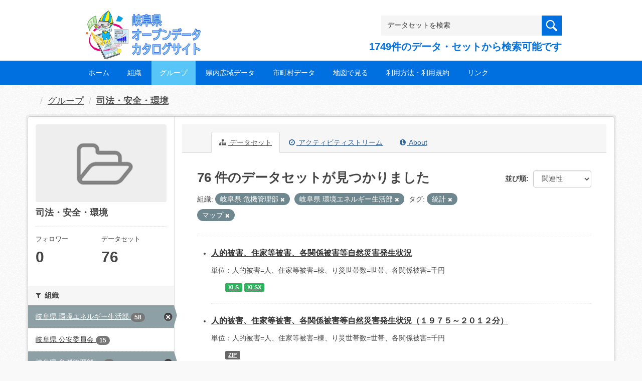

--- FILE ---
content_type: text/html; charset=utf-8
request_url: https://gifu-opendata.pref.gifu.lg.jp/group/80bb70f4-95af-41ae-b9f2-6602e28846cf?organization=30040&tags=%E7%B5%B1%E8%A8%88&organization=30050&tags=%E3%83%9E%E3%83%83%E3%83%97
body_size: 56912
content:
<!DOCTYPE html>
<!--[if IE 9]> <html lang="ja" class="ie9"> <![endif]-->
<!--[if gt IE 8]><!--> <html lang="ja"> <!--<![endif]-->
  <head>
    <link rel="stylesheet" type="text/css" href="/fanstatic/vendor/:version:2020-08-26T22:43:51.62/select2/select2.css" />
<link rel="stylesheet" type="text/css" href="/fanstatic/css/:version:2020-08-29T14:55:32.98/main.min.css" />
<link rel="stylesheet" type="text/css" href="/fanstatic/vendor/:version:2020-08-26T22:43:51.62/font-awesome/css/font-awesome.min.css" />
<link rel="stylesheet" type="text/css" href="/fanstatic/ckanext-harvest/:version:2020-08-30T21:18:00.81/styles/harvest.css" />

    <meta charset="utf-8" />
      <meta name="generator" content="ckan 2.8.5" />
      <meta name="viewport" content="width=device-width, initial-scale=1.0">
    <title>司法・安全・環境 - グループ - 岐阜県オープンデータカタログサイト</title>

    
    
  
    <link rel="shortcut icon" href="/base/images/ckan.ico" />
    
    
        <script type="text/javascript">
  (function(i,s,o,g,r,a,m){i['GoogleAnalyticsObject']=r;i[r]=i[r]||function(){
  (i[r].q=i[r].q||[]).push(arguments)},i[r].l=1*new Date();a=s.createElement(o),
  m=s.getElementsByTagName(o)[0];a.async=1;a.src=g;m.parentNode.insertBefore(a,m)
  })(window,document,'script','//www.google-analytics.com/analytics.js','ga');

  ga('create', 'UA-133857053-2', 'auto', {});
     
  ga('set', 'anonymizeIp', true);
  ga('send', 'pageview');
</script>
    

  <link rel="alternate" type="application/atom+xml" title="岐阜県オープンデータカタログサイト - グループ: 司法・安全・環境 のデータセット" href="feed.group?id=gr1400" />
<link rel="alternate" type="application/atom+xml" title="岐阜県オープンデータカタログサイト - 最新のリビジョン履歴" href="/revision/list?days=1&amp;format=atom" />

  
    
      
    

    
    


  <link rel="stylesheet" href="/responsive.css" type="text/css" media="screen, print" />
  <link rel="stylesheet" type="text/css" href="/bodik_odcs.css" />
  <link rel="stylesheet" type="text/css" href="/ssi/css/opendata.css" />
  <link rel="stylesheet" type="text/css" href="/ssi/css/opendata-top.css" />
  <script type='text/javascript' src='https://ajax.googleapis.com/ajax/libs/jquery/1.7.1/jquery.min.js?ver=1.7.1'></script>
  <script type="text/javascript" src="/jquery/scrolltopcontrol.js"></script>


    
  
      
      
    


    
  </head>

  
  <body data-site-root="https://gifu-opendata.pref.gifu.lg.jp/" data-locale-root="https://gifu-opendata.pref.gifu.lg.jp/" >

    
    <div class="hide"><a href="#content">スキップして内容へ</a></div>
  

  
    




<!-- ヘッダー -->
<header id="header" style="background-position: bottom center; background-size: cover; background-image: url(/)">

<!-- ヘッダー中身 -->    
<div class="header-inner">

<!-- ロゴ -->
<h1 class="logo">

  <a href="https://gifu-opendata.pref.gifu.lg.jp" title="岐阜県オープンデータカタログサイト"><img src="https://gifu-opendata.pref.gifu.lg.jp/img/opendata/logo.png" alt="岐阜県オープンデータカタログサイト"/></a>

</h1>
<!-- / ロゴ -->

<!-- トップナビゲーション -->
<div class="topinfo">
<nav id="infonav" class="info-navigation" role="navigation">
</nav>
<!-- サーチ -->
<!-- CKANデータセットの数を取得 -->
<div class="search">
<form action="/dataset" method="get">
<div style="white-space:nowrap"><input id="field-sitewide-search" name="q" type="text" onfocus="if(this.value=='データセットを検索') this.value='';" onblur="if(this.value=='') this.value='データセットを検索';" value="データセットを検索" /><button type="submit"></button></div>
<div class="search_txt">
1749件のデータ・セットから検索可能です
</div>
</form>
</div>
<!-- / サーチ --> 
</div>
<!-- //トップナビゲーション -->

</div>    
<!-- / ヘッダー中身 -->    

</header>
<!-- / ヘッダー -->  
<div class="clear"></div>

<!-- トップナビゲーション -->
<div class="nav_wrap">
<nav id="nav" class="main-navigation" role="navigation">
<div class="menu-topnav-container">
<ul id="menu-topnav" class="nav-menu">


<li><a href="https://gifu-opendata.pref.gifu.lg.jp/">ホーム</a></li>



<li><a href="/organization">組織</a></li>



<li class="current-menu-item current-page-item"><a href="https://gifu-opendata.pref.gifu.lg.jp/group/">グループ</a></li>


<li><a href="https://www.pref.gifu.lg.jp/page/75244.html" target="_blank">県内広域データ</a></li>
<li><a href="https://www.pref.gifu.lg.jp/page/75245.html" target="_blank">市町村データ</a></li>
<li><a href="https://www.pref.gifu.lg.jp/page/75246.html" target="_blank">地図で見る</a></li>
<li><a href="https://www.pref.gifu.lg.jp/page/75247.html" target="_blank">利用方法・利用規約</a></li>
<li><a href="https://www.pref.gifu.lg.jp/page/75248.html" target="_blank">リンク</a></li>

</ul></div></nav>

</div>
<!-- / トップナビゲーション -->
<div class="clear"></div>


  
    <div role="main">
      <div id="content" class="container">
        
          
            <div class="flash-messages">
              
                
              
            </div>
          

          
            <div class="toolbar">
              
                
                  <ol class="breadcrumb">
                    
<li class="home"></li>
                    
  <li><a href="/group">グループ</a></li>
  <li class="active"><a class=" active" href="/group/gr1400">司法・安全・環境</a></li>

                  </ol>
                
              
            </div>
          

          <div class="row wrapper">
            
            
            

            
              <aside class="secondary col-sm-3">
                
                
  
  
<div class="module context-info">
  <section class="module-content">
    
    
    <div class="image">
      <a href="">
        <img src="/base/images/placeholder-group.png" width="190" height="118" alt="gr1400" />
      </a>
    </div>
    
    
    <h1 class="heading">
      司法・安全・環境
      
    </h1>
    
    
    
    
    
      
      <div class="nums">
        <dl>
          <dt>フォロワー</dt>
          <dd data-module="followers-counter" data-module-id="80bb70f4-95af-41ae-b9f2-6602e28846cf" data-module-num_followers="0"><span>0</span></dd>
        </dl>
        <dl>
          <dt>データセット</dt>
          <dd><span>76</span></dd>
        </dl>
      </div>
      
      
      <div class="follow_button">
        
      </div>
      
    
    
  </section>
</div>


  <div class="filters">
    <div>
      
        

  
  
    
      
      
        <section class="module module-narrow module-shallow">
          
            <h2 class="module-heading">
              <i class="fa fa-filter"></i>
              
              組織
            </h2>
          
          
            
            
              <nav>
                <ul class="list-unstyled nav nav-simple nav-facet">
                  
                    
                    
                    
                    
                      <li class="nav-item active">
                        <a href="/group/80bb70f4-95af-41ae-b9f2-6602e28846cf?organization=30040&amp;tags=%E7%B5%B1%E8%A8%88&amp;tags=%E3%83%9E%E3%83%83%E3%83%97" title="">
                          <span class="item-label">岐阜県 環境エネルギー生活部</span>
                          <span class="hidden separator"> - </span>
                          <span class="item-count badge">58</span>
                        </a>
                      </li>
                  
                    
                    
                    
                    
                      <li class="nav-item">
                        <a href="/group/80bb70f4-95af-41ae-b9f2-6602e28846cf?organization=30040&amp;organization=30300&amp;organization=30050&amp;tags=%E3%83%9E%E3%83%83%E3%83%97&amp;tags=%E7%B5%B1%E8%A8%88" title="">
                          <span class="item-label">岐阜県 公安委員会</span>
                          <span class="hidden separator"> - </span>
                          <span class="item-count badge">15</span>
                        </a>
                      </li>
                  
                    
                    
                    
                    
                      <li class="nav-item active">
                        <a href="/group/80bb70f4-95af-41ae-b9f2-6602e28846cf?tags=%E7%B5%B1%E8%A8%88&amp;organization=30050&amp;tags=%E3%83%9E%E3%83%83%E3%83%97" title="岐阜県 危機管理部                    ">
                          <span class="item-label">岐阜県 危機管理部          ...</span>
                          <span class="hidden separator"> - </span>
                          <span class="item-count badge">2</span>
                        </a>
                      </li>
                  
                    
                    
                    
                    
                      <li class="nav-item">
                        <a href="/group/80bb70f4-95af-41ae-b9f2-6602e28846cf?organization=30040&amp;organization=30100&amp;organization=30050&amp;tags=%E3%83%9E%E3%83%83%E3%83%97&amp;tags=%E7%B5%B1%E8%A8%88" title="">
                          <span class="item-label">岐阜県 県土整備部</span>
                          <span class="hidden separator"> - </span>
                          <span class="item-count badge">1</span>
                        </a>
                      </li>
                  
                </ul>
              </nav>

              <p class="module-footer">
                
                  
                
              </p>
            
            
          
        </section>
      
    
  

      
        

  
  
    
      
      
        <section class="module module-narrow module-shallow">
          
            <h2 class="module-heading">
              <i class="fa fa-filter"></i>
              
              グループ
            </h2>
          
          
            
            
              <nav>
                <ul class="list-unstyled nav nav-simple nav-facet">
                  
                    
                    
                    
                    
                      <li class="nav-item">
                        <a href="/group/80bb70f4-95af-41ae-b9f2-6602e28846cf?organization=30040&amp;groups=gr1400&amp;organization=30050&amp;tags=%E3%83%9E%E3%83%83%E3%83%97&amp;tags=%E7%B5%B1%E8%A8%88" title="">
                          <span class="item-label">司法・安全・環境</span>
                          <span class="hidden separator"> - </span>
                          <span class="item-count badge">76</span>
                        </a>
                      </li>
                  
                </ul>
              </nav>

              <p class="module-footer">
                
                  
                
              </p>
            
            
          
        </section>
      
    
  

      
        

  
  
    
      
      
        <section class="module module-narrow module-shallow">
          
            <h2 class="module-heading">
              <i class="fa fa-filter"></i>
              
              タグ
            </h2>
          
          
            
            
              <nav>
                <ul class="list-unstyled nav nav-simple nav-facet">
                  
                    
                    
                    
                    
                      <li class="nav-item active">
                        <a href="/group/80bb70f4-95af-41ae-b9f2-6602e28846cf?organization=30040&amp;organization=30050&amp;tags=%E3%83%9E%E3%83%83%E3%83%97" title="">
                          <span class="item-label">統計</span>
                          <span class="hidden separator"> - </span>
                          <span class="item-count badge">45</span>
                        </a>
                      </li>
                  
                    
                    
                    
                    
                      <li class="nav-item active">
                        <a href="/group/80bb70f4-95af-41ae-b9f2-6602e28846cf?organization=30040&amp;tags=%E7%B5%B1%E8%A8%88&amp;organization=30050" title="">
                          <span class="item-label">マップ</span>
                          <span class="hidden separator"> - </span>
                          <span class="item-count badge">15</span>
                        </a>
                      </li>
                  
                </ul>
              </nav>

              <p class="module-footer">
                
                  
                
              </p>
            
            
          
        </section>
      
    
  

      
        

  
  
    
      
      
        <section class="module module-narrow module-shallow">
          
            <h2 class="module-heading">
              <i class="fa fa-filter"></i>
              
              フォーマット
            </h2>
          
          
            
            
              <nav>
                <ul class="list-unstyled nav nav-simple nav-facet">
                  
                    
                    
                    
                    
                      <li class="nav-item">
                        <a href="/group/80bb70f4-95af-41ae-b9f2-6602e28846cf?organization=30040&amp;res_format=PDF&amp;organization=30050&amp;tags=%E3%83%9E%E3%83%83%E3%83%97&amp;tags=%E7%B5%B1%E8%A8%88" title="">
                          <span class="item-label">PDF</span>
                          <span class="hidden separator"> - </span>
                          <span class="item-count badge">29</span>
                        </a>
                      </li>
                  
                    
                    
                    
                    
                      <li class="nav-item">
                        <a href="/group/80bb70f4-95af-41ae-b9f2-6602e28846cf?organization=30040&amp;res_format=XLSX&amp;organization=30050&amp;tags=%E3%83%9E%E3%83%83%E3%83%97&amp;tags=%E7%B5%B1%E8%A8%88" title="">
                          <span class="item-label">XLSX</span>
                          <span class="hidden separator"> - </span>
                          <span class="item-count badge">26</span>
                        </a>
                      </li>
                  
                    
                    
                    
                    
                      <li class="nav-item">
                        <a href="/group/80bb70f4-95af-41ae-b9f2-6602e28846cf?organization=30040&amp;res_format=ZIP&amp;organization=30050&amp;tags=%E3%83%9E%E3%83%83%E3%83%97&amp;tags=%E7%B5%B1%E8%A8%88" title="">
                          <span class="item-label">ZIP</span>
                          <span class="hidden separator"> - </span>
                          <span class="item-count badge">19</span>
                        </a>
                      </li>
                  
                    
                    
                    
                    
                      <li class="nav-item">
                        <a href="/group/80bb70f4-95af-41ae-b9f2-6602e28846cf?organization=30040&amp;res_format=XLS&amp;organization=30050&amp;tags=%E3%83%9E%E3%83%83%E3%83%97&amp;tags=%E7%B5%B1%E8%A8%88" title="">
                          <span class="item-label">XLS</span>
                          <span class="hidden separator"> - </span>
                          <span class="item-count badge">7</span>
                        </a>
                      </li>
                  
                    
                    
                    
                    
                      <li class="nav-item">
                        <a href="/group/80bb70f4-95af-41ae-b9f2-6602e28846cf?organization=30040&amp;res_format=CSV&amp;organization=30050&amp;tags=%E3%83%9E%E3%83%83%E3%83%97&amp;tags=%E7%B5%B1%E8%A8%88" title="">
                          <span class="item-label">CSV</span>
                          <span class="hidden separator"> - </span>
                          <span class="item-count badge">5</span>
                        </a>
                      </li>
                  
                    
                    
                    
                    
                      <li class="nav-item">
                        <a href="/group/80bb70f4-95af-41ae-b9f2-6602e28846cf?organization=30040&amp;res_format=KML&amp;organization=30050&amp;tags=%E3%83%9E%E3%83%83%E3%83%97&amp;tags=%E7%B5%B1%E8%A8%88" title="">
                          <span class="item-label">KML</span>
                          <span class="hidden separator"> - </span>
                          <span class="item-count badge">2</span>
                        </a>
                      </li>
                  
                    
                    
                    
                    
                      <li class="nav-item">
                        <a href="/group/80bb70f4-95af-41ae-b9f2-6602e28846cf?organization=30040&amp;res_format=GeoJSON&amp;organization=30050&amp;tags=%E3%83%9E%E3%83%83%E3%83%97&amp;tags=%E7%B5%B1%E8%A8%88" title="">
                          <span class="item-label">GeoJSON</span>
                          <span class="hidden separator"> - </span>
                          <span class="item-count badge">1</span>
                        </a>
                      </li>
                  
                </ul>
              </nav>

              <p class="module-footer">
                
                  
                
              </p>
            
            
          
        </section>
      
    
  

      
        

  
  
    
      
      
        <section class="module module-narrow module-shallow">
          
            <h2 class="module-heading">
              <i class="fa fa-filter"></i>
              
              ライセンス
            </h2>
          
          
            
            
              <nav>
                <ul class="list-unstyled nav nav-simple nav-facet">
                  
                    
                    
                    
                    
                      <li class="nav-item">
                        <a href="/group/80bb70f4-95af-41ae-b9f2-6602e28846cf?organization=30040&amp;license_id=cc-by&amp;organization=30050&amp;tags=%E3%83%9E%E3%83%83%E3%83%97&amp;tags=%E7%B5%B1%E8%A8%88" title="">
                          <span class="item-label">cc-by</span>
                          <span class="hidden separator"> - </span>
                          <span class="item-count badge">37</span>
                        </a>
                      </li>
                  
                    
                    
                    
                    
                      <li class="nav-item">
                        <a href="/group/80bb70f4-95af-41ae-b9f2-6602e28846cf?organization=30040&amp;license_id=cc-by-21-jp&amp;organization=30050&amp;tags=%E3%83%9E%E3%83%83%E3%83%97&amp;tags=%E7%B5%B1%E8%A8%88" title="">
                          <span class="item-label">cc-by-21-jp</span>
                          <span class="hidden separator"> - </span>
                          <span class="item-count badge">31</span>
                        </a>
                      </li>
                  
                    
                    
                    
                    
                      <li class="nav-item">
                        <a href="/group/80bb70f4-95af-41ae-b9f2-6602e28846cf?organization=30040&amp;license_id=CC-BY-2.0&amp;organization=30050&amp;tags=%E3%83%9E%E3%83%83%E3%83%97&amp;tags=%E7%B5%B1%E8%A8%88" title="">
                          <span class="item-label">cc-by</span>
                          <span class="hidden separator"> - </span>
                          <span class="item-count badge">6</span>
                        </a>
                      </li>
                  
                    
                    
                    
                    
                      <li class="nav-item">
                        <a href="/group/80bb70f4-95af-41ae-b9f2-6602e28846cf?organization=30040&amp;license_id=CC-BY-SA-2.1-JP&amp;organization=30050&amp;tags=%E3%83%9E%E3%83%83%E3%83%97&amp;tags=%E7%B5%B1%E8%A8%88" title="">
                          <span class="item-label">cc-by-sa-21-jp</span>
                          <span class="hidden separator"> - </span>
                          <span class="item-count badge">2</span>
                        </a>
                      </li>
                  
                </ul>
              </nav>

              <p class="module-footer">
                
                  
                
              </p>
            
            
          
        </section>
      
    
  

      
    </div>
    <a class="close no-text hide-filters"><i class="fa fa-times-circle"></i><span class="text">close</span></a>
  </div>

              </aside>
            

            
              <div class="primary col-sm-9 col-xs-12">
                
                
                  <article class="module">
                    
                      <header class="module-content page-header">
                        
                        <ul class="nav nav-tabs">
                          
  <li class="active"><a href="/group/gr1400"><i class="fa fa-sitemap"></i> データセット</a></li>
  <li><a href="/group/activity/gr1400/0"><i class="fa fa-clock-o"></i> アクティビティストリーム</a></li>
  <li><a href="/group/about/gr1400"><i class="fa fa-info-circle"></i> About</a></li>

                        </ul>
                      </header>
                    
                    <div class="module-content">
                      
                      
  
    
    
    







<form id="group-datasets-search-form" class="search-form" method="get" data-module="select-switch">

  

  

  
    <span>
  
  

  
  
  
  <input type="hidden" name="organization" value="30040" />
  
  
  
  
  
  <input type="hidden" name="tags" value="統計" />
  
  
  
  
  
  <input type="hidden" name="organization" value="30050" />
  
  
  
  
  
  <input type="hidden" name="tags" value="マップ" />
  
  
  
  </span>
  

  
    
      <div class="form-select form-group control-order-by">
        <label for="field-order-by">並び順</label>
        <select id="field-order-by" name="sort" class="form-control">
          
            
              <option value="score desc, metadata_modified desc">関連性</option>
            
          
            
              <option value="title_string asc">名前で昇順</option>
            
          
            
              <option value="title_string desc">名前で降順</option>
            
          
            
              <option value="metadata_modified desc">最終更新日</option>
            
          
            
              <option value="views_recent desc">人気</option>
            
          
        </select>
        
        <button class="btn btn-default js-hide" type="submit">Go</button>
        
      </div>
    
  

  
    
      <h2>

  
  
  
  

76 件のデータセットが見つかりました</h2>
    
  

  
    
      <p class="filter-list">
        
          
          <span class="facet">組織:</span>
          
            <span class="filtered pill">岐阜県 危機管理部                    
              <a href="/group/gr1400?tags=%E7%B5%B1%E8%A8%88&amp;organization=30050&amp;tags=%E3%83%9E%E3%83%83%E3%83%97" class="remove" title="削除"><i class="fa fa-times"></i></a>
            </span>
          
            <span class="filtered pill">岐阜県 環境エネルギー生活部
              <a href="/group/gr1400?organization=30040&amp;tags=%E7%B5%B1%E8%A8%88&amp;tags=%E3%83%9E%E3%83%83%E3%83%97" class="remove" title="削除"><i class="fa fa-times"></i></a>
            </span>
          
        
          
          <span class="facet">タグ:</span>
          
            <span class="filtered pill">統計
              <a href="/group/gr1400?organization=30040&amp;organization=30050&amp;tags=%E3%83%9E%E3%83%83%E3%83%97" class="remove" title="削除"><i class="fa fa-times"></i></a>
            </span>
          
            <span class="filtered pill">マップ
              <a href="/group/gr1400?organization=30040&amp;tags=%E7%B5%B1%E8%A8%88&amp;organization=30050" class="remove" title="削除"><i class="fa fa-times"></i></a>
            </span>
          
        
      </p>
      <a class="show-filters btn btn-default">フィルタ結果</a>
    
  

</form>




  
  
    
      

  
    <ul class="dataset-list unstyled">
    	
        
	      
	        






  <li class="dataset-item">
    

<style>
.resource_thumbnail {
  overflow: hidden;
  position: relative;
  height: 150px;
}
.resource_thumbnail iframe {
  overflow: hidden;
  width: 100%;
  height: 100%;
}
.resource_thumbnail a {
  position: absolute;
  left: 0;
  top: 0;
  right: 0;
  bottom: 0;
  width: 100%;
}
</style>



  
  
    
      <div class="dataset-content">
        
        <h3 class="dataset-heading">
          
            
          
          
            <a href="/dataset/c11115-002">人的被害、住家等被害、各関係被害等自然災害発生状況</a>
          
          
            
            
          
        </h3>
      
        
        
      
        
        
          <div>単位：人的被害=人、住家等被害=棟、り災世帯数=世帯、各関係被害=千円</div>
        
      
      </div>
      
      
        
          <ul class="dataset-resources unstyled">
            
              
              <li>
                <a href="/dataset/c11115-002" class="label" data-format="xls">XLS</a>
              </li>
              
              <li>
                <a href="/dataset/c11115-002" class="label" data-format="xlsx">XLSX</a>
              </li>
              
            
          </ul>
        
      
    
    
  




  </li>

          
	      
	        






  <li class="dataset-item">
    

<style>
.resource_thumbnail {
  overflow: hidden;
  position: relative;
  height: 150px;
}
.resource_thumbnail iframe {
  overflow: hidden;
  width: 100%;
  height: 100%;
}
.resource_thumbnail a {
  position: absolute;
  left: 0;
  top: 0;
  right: 0;
  bottom: 0;
  width: 100%;
}
</style>



  
  
    
      <div class="dataset-content">
        
        <h3 class="dataset-heading">
          
            
          
          
            <a href="/dataset/c11115-001">人的被害、住家等被害、各関係被害等自然災害発生状況（１９７５～２０１２分）</a>
          
          
            
            
          
        </h3>
      
        
        
      
        
        
          <div>単位：人的被害=人、住家等被害=棟、り災世帯数=世帯、各関係被害=千円</div>
        
      
      </div>
      
      
        
          <ul class="dataset-resources unstyled">
            
              
              <li>
                <a href="/dataset/c11115-001" class="label" data-format="zip">ZIP</a>
              </li>
              
            
          </ul>
        
      
    
    
  




  </li>

          
	      
	        






  <li class="dataset-item">
    

<style>
.resource_thumbnail {
  overflow: hidden;
  position: relative;
  height: 150px;
}
.resource_thumbnail iframe {
  overflow: hidden;
  width: 100%;
  height: 100%;
}
.resource_thumbnail a {
  position: absolute;
  left: 0;
  top: 0;
  right: 0;
  bottom: 0;
  width: 100%;
}
</style>



  
  
    
      <div class="dataset-content">
        
        <h3 class="dataset-heading">
          
            
          
          
            <a href="/dataset/c11265-010">クママップ</a>
          
          
            
            
          
        </h3>
      
        
        
      
        
        
          <div>岐阜県内のツキノワグマの目撃情報をもとに作成した地図です。  
※更新情報
R7.10.21  R7年度のデータを登録しました。
R7.10.20  R5年度、R6年度のデータを登録しました。</div>
        
      
      </div>
      
      
        
          <ul class="dataset-resources unstyled">
            
              
              <li>
                <a href="/dataset/c11265-010" class="label" data-format="zip">ZIP</a>
              </li>
              
              <li>
                <a href="/dataset/c11265-010" class="label" data-format="csv">CSV</a>
              </li>
              
            
          </ul>
        
      
    
    
  




  </li>

          
	      
	        






  <li class="dataset-item">
    

<style>
.resource_thumbnail {
  overflow: hidden;
  position: relative;
  height: 150px;
}
.resource_thumbnail iframe {
  overflow: hidden;
  width: 100%;
  height: 100%;
}
.resource_thumbnail a {
  position: absolute;
  left: 0;
  top: 0;
  right: 0;
  bottom: 0;
  width: 100%;
}
</style>



  
  
    
      <div class="dataset-content">
        
        <h3 class="dataset-heading">
          
            
          
          
            <a href="/dataset/c11265-018">岐阜県鳥獣保護区等位置図</a>
          
          
            
            
          
        </h3>
      
        
        
      
        
        
          <div>岐阜県内の鳥獣保護区、特定保護区地区、特定猟具（銃）使用禁止区域、休猟区、指定猟法（鉛散弾）禁止区域の概形が確認できる地図です。  
※更新情報
*R7.10.20  R6年度のデータを登録しました。</div>
        
      
      </div>
      
      
        
          <ul class="dataset-resources unstyled">
            
              
              <li>
                <a href="/dataset/c11265-018" class="label" data-format="zip">ZIP</a>
              </li>
              
            
          </ul>
        
      
    
    
  




  </li>

          
	      
	        






  <li class="dataset-item">
    

<style>
.resource_thumbnail {
  overflow: hidden;
  position: relative;
  height: 150px;
}
.resource_thumbnail iframe {
  overflow: hidden;
  width: 100%;
  height: 100%;
}
.resource_thumbnail a {
  position: absolute;
  left: 0;
  top: 0;
  right: 0;
  bottom: 0;
  width: 100%;
}
</style>



  
  
    
      <div class="dataset-content">
        
        <h3 class="dataset-heading">
          
            
          
          
            <a href="/dataset/c11265-008">自然公園マップ</a>
          
          
            
            
          
        </h3>
      
        
        
      
        
        
          <div>本県には、３千m級の高山が連なり、ライチョウで名高い中部山岳国立公園と、白山を主峰とする高山植物が豊かな白山国立公園の２つの国立公園のほか、飛騨木曽川国定公園、揖斐関ヶ原養老国定公園の２つの国定公園があります。また、薩摩藩士の宝暦治水で作られ鹿児島県との姉妹提携の基と築いた千本松原県立自然公園（海津市）、ひるがの湿原や清流長良川の渓谷美を持つ奥長良川県...</div>
        
      
      </div>
      
      
        
          <ul class="dataset-resources unstyled">
            
              
              <li>
                <a href="/dataset/c11265-008" class="label" data-format="kml">KML</a>
              </li>
              
            
          </ul>
        
      
    
    
  




  </li>

          
	      
	        






  <li class="dataset-item">
    

<style>
.resource_thumbnail {
  overflow: hidden;
  position: relative;
  height: 150px;
}
.resource_thumbnail iframe {
  overflow: hidden;
  width: 100%;
  height: 100%;
}
.resource_thumbnail a {
  position: absolute;
  left: 0;
  top: 0;
  right: 0;
  bottom: 0;
  width: 100%;
}
</style>


  
      <div class="dataset-content">
        
        <h3 class="dataset-heading">
          
            
          
          
            <a href="/dataset/c11265-007">緑地環境保全地域マップ</a>
          
          
            
            
          
        </h3>
      
        
        
      
        
        
          <div>「岐阜県自然環境保全条例」に基づき、自然環境保全地域のほか、市街地及び集落地並びにこれらの周辺地を対象に、緑地環境保全地域を１６地域（６５４ｈａ）指定しています。</div>
        
      
      </div>
      
      
        
          <ul class="dataset-resources unstyled">
            
              
              <li>
                <a href="/dataset/c11265-007" class="label" data-format="zip">ZIP</a>
              </li>
              
            
          </ul>
        
      
    
    



  </li>

          
	      
	        






  <li class="dataset-item">
    

<style>
.resource_thumbnail {
  overflow: hidden;
  position: relative;
  height: 150px;
}
.resource_thumbnail iframe {
  overflow: hidden;
  width: 100%;
  height: 100%;
}
.resource_thumbnail a {
  position: absolute;
  left: 0;
  top: 0;
  right: 0;
  bottom: 0;
  width: 100%;
}
</style>


  
      <div class="dataset-content">
        
        <h3 class="dataset-heading">
          
            
          
          
            <a href="/dataset/c11265-006">自然環境保全地域マップ</a>
          
          
            
            
          
        </h3>
      
        
        
      
        
        
          <div>岐阜県の自然環境保全地域は、「岐阜県自然環境保全条例」に基づき、昭和５１年２月３日能郷白山ほか３地域を指定したのをはじめ、１６地域（２，９５７ｈａ）が指定されています。</div>
        
      
      </div>
      
      
        
          <ul class="dataset-resources unstyled">
            
              
              <li>
                <a href="/dataset/c11265-006" class="label" data-format="zip">ZIP</a>
              </li>
              
            
          </ul>
        
      
    
    



  </li>

          
	      
	        






  <li class="dataset-item">
    

<style>
.resource_thumbnail {
  overflow: hidden;
  position: relative;
  height: 150px;
}
.resource_thumbnail iframe {
  overflow: hidden;
  width: 100%;
  height: 100%;
}
.resource_thumbnail a {
  position: absolute;
  left: 0;
  top: 0;
  right: 0;
  bottom: 0;
  width: 100%;
}
</style>


  
      <div class="dataset-content">
        
        <h3 class="dataset-heading">
          
            
          
          
            <a href="/dataset/c11265-005">自然歩道マップ</a>
          
          
            
            
          
        </h3>
      
        
        
      
        
        
          <div>岐阜県内の「東海自然歩道」と「中部北陸自然歩道」のコース</div>
        
      
      </div>
      
      
        
          <ul class="dataset-resources unstyled">
            
              
              <li>
                <a href="/dataset/c11265-005" class="label" data-format="zip">ZIP</a>
              </li>
              
              <li>
                <a href="/dataset/c11265-005" class="label" data-format="kml">KML</a>
              </li>
              
            
          </ul>
        
      
    
    



  </li>

          
	      
	        






  <li class="dataset-item">
    

<style>
.resource_thumbnail {
  overflow: hidden;
  position: relative;
  height: 150px;
}
.resource_thumbnail iframe {
  overflow: hidden;
  width: 100%;
  height: 100%;
}
.resource_thumbnail a {
  position: absolute;
  left: 0;
  top: 0;
  right: 0;
  bottom: 0;
  width: 100%;
}
</style>


  
      <div class="dataset-content">
        
        <h3 class="dataset-heading">
          
            
          
          
            <a href="/dataset/c11265-016">岐阜県ニホンザル管理マップ</a>
          
          
            
            
          
        </h3>
      
        
        
      
        
        
          <div>岐阜県内のニホンザルに対する集落被害アンケート結果および有害捕獲をメッシュ化し、アーカイブデータとしてＧＩＳマップに集約しました。</div>
        
      
      </div>
      
      
        
          <ul class="dataset-resources unstyled">
            
              
              <li>
                <a href="/dataset/c11265-016" class="label" data-format="zip">ZIP</a>
              </li>
              
            
          </ul>
        
      
    
    



  </li>

          
	      
	        






  <li class="dataset-item">
    

<style>
.resource_thumbnail {
  overflow: hidden;
  position: relative;
  height: 150px;
}
.resource_thumbnail iframe {
  overflow: hidden;
  width: 100%;
  height: 100%;
}
.resource_thumbnail a {
  position: absolute;
  left: 0;
  top: 0;
  right: 0;
  bottom: 0;
  width: 100%;
}
</style>


  
      <div class="dataset-content">
        
        <h3 class="dataset-heading">
          
            
          
          
            <a href="/dataset/c11265-017">岐阜県イノシシ管理マップ</a>
          
          
            
            
          
        </h3>
      
        
        
      
        
        
          <div>岐阜県内のイノシシに関する目撃効率、捕獲状況をメッシュ化し、ＧＩＳマップに集約しました。</div>
        
      
      </div>
      
      
        
          <ul class="dataset-resources unstyled">
            
              
              <li>
                <a href="/dataset/c11265-017" class="label" data-format="zip">ZIP</a>
              </li>
              
            
          </ul>
        
      
    
    



  </li>

          
	      
	        






  <li class="dataset-item">
    

<style>
.resource_thumbnail {
  overflow: hidden;
  position: relative;
  height: 150px;
}
.resource_thumbnail iframe {
  overflow: hidden;
  width: 100%;
  height: 100%;
}
.resource_thumbnail a {
  position: absolute;
  left: 0;
  top: 0;
  right: 0;
  bottom: 0;
  width: 100%;
}
</style>


  
      <div class="dataset-content">
        
        <h3 class="dataset-heading">
          
            
          
          
            <a href="/dataset/c11265-015">岐阜県ニホンジカ管理マップ</a>
          
          
            
            
          
        </h3>
      
        
        
      
        
        
          <div>岐阜県内のニホンジカに関する目撃効率、捕獲状況をメッシュ化し、ＧＩＳマップに集約しました。</div>
        
      
      </div>
      
      
        
          <ul class="dataset-resources unstyled">
            
              
              <li>
                <a href="/dataset/c11265-015" class="label" data-format="zip">ZIP</a>
              </li>
              
            
          </ul>
        
      
    
    



  </li>

          
	      
	        






  <li class="dataset-item">
    

<style>
.resource_thumbnail {
  overflow: hidden;
  position: relative;
  height: 150px;
}
.resource_thumbnail iframe {
  overflow: hidden;
  width: 100%;
  height: 100%;
}
.resource_thumbnail a {
  position: absolute;
  left: 0;
  top: 0;
  right: 0;
  bottom: 0;
  width: 100%;
}
</style>


  
      <div class="dataset-content">
        
        <h3 class="dataset-heading">
          
            
          
          
            <a href="/dataset/c11265-011">特定外来生物生息マップ（H18年度）</a>
          
          
            
            
          
        </h3>
      
        
        
      
        
        
          <div>国内で定着が確認されており、生態系への影響のほか、人に危害を与える、あるいは、農林水産業に影響があるとされる１2種類の特定外来生物の生息状況を表した地図です。</div>
        
      
      </div>
      
      
        
          <ul class="dataset-resources unstyled">
            
              
              <li>
                <a href="/dataset/c11265-011" class="label" data-format="zip">ZIP</a>
              </li>
              
            
          </ul>
        
      
    
    



  </li>

          
	      
	        






  <li class="dataset-item">
    

<style>
.resource_thumbnail {
  overflow: hidden;
  position: relative;
  height: 150px;
}
.resource_thumbnail iframe {
  overflow: hidden;
  width: 100%;
  height: 100%;
}
.resource_thumbnail a {
  position: absolute;
  left: 0;
  top: 0;
  right: 0;
  bottom: 0;
  width: 100%;
}
</style>


  
      <div class="dataset-content">
        
        <h3 class="dataset-heading">
          
            
          
          
            <a href="/dataset/c11265-012">特定外来生物生息マップ（H23年度）</a>
          
          
            
            
          
        </h3>
      
        
        
      
        
        
          <div>国内で定着が確認されており、生態系への影響のほか、人に危害を与える、あるいは、農林水産業に影響があるとされる１2種類の特定外来生物の生息状況を表した地図です。</div>
        
      
      </div>
      
      
        
          <ul class="dataset-resources unstyled">
            
              
              <li>
                <a href="/dataset/c11265-012" class="label" data-format="zip">ZIP</a>
              </li>
              
            
          </ul>
        
      
    
    



  </li>

          
	      
	        






  <li class="dataset-item">
    

<style>
.resource_thumbnail {
  overflow: hidden;
  position: relative;
  height: 150px;
}
.resource_thumbnail iframe {
  overflow: hidden;
  width: 100%;
  height: 100%;
}
.resource_thumbnail a {
  position: absolute;
  left: 0;
  top: 0;
  right: 0;
  bottom: 0;
  width: 100%;
}
</style>


  
      <div class="dataset-content">
        
        <h3 class="dataset-heading">
          
            
          
          
            <a href="/dataset/c11265-013">特定外来生物生息マップ（H28年度）</a>
          
          
            
            
          
        </h3>
      
        
        
      
        
        
          <div>国内で定着が確認されており、生態系への影響のほか、人に危害を与える、あるいは、農林水産業に影響があるとされる１2種類の特定外来生物の生息状況を表した地図です。</div>
        
      
      </div>
      
      
        
          <ul class="dataset-resources unstyled">
            
              
              <li>
                <a href="/dataset/c11265-013" class="label" data-format="zip">ZIP</a>
              </li>
              
            
          </ul>
        
      
    
    



  </li>

          
	      
	        






  <li class="dataset-item">
    

<style>
.resource_thumbnail {
  overflow: hidden;
  position: relative;
  height: 150px;
}
.resource_thumbnail iframe {
  overflow: hidden;
  width: 100%;
  height: 100%;
}
.resource_thumbnail a {
  position: absolute;
  left: 0;
  top: 0;
  right: 0;
  bottom: 0;
  width: 100%;
}
</style>


  
      <div class="dataset-content">
        
        <h3 class="dataset-heading">
          
            
          
          
            <a href="/dataset/c11265-014">特定外来生物生息マップ（外来生物リポーター登録情報）</a>
          
          
            
            
          
        </h3>
      
        
        
      
        
        
          <div>国内で定着が確認されており、生態系への影響のほか、人に危害を与える、あるいは、農林水産業に影響があるとされる１2種類の特定外来生物の生息状況を表した地図です。</div>
        
      
      </div>
      
      
        
          <ul class="dataset-resources unstyled">
            
              
              <li>
                <a href="/dataset/c11265-014" class="label" data-format="zip">ZIP</a>
              </li>
              
            
          </ul>
        
      
    
    



  </li>

          
	      
	        






  <li class="dataset-item">
    

<style>
.resource_thumbnail {
  overflow: hidden;
  position: relative;
  height: 150px;
}
.resource_thumbnail iframe {
  overflow: hidden;
  width: 100%;
  height: 100%;
}
.resource_thumbnail a {
  position: absolute;
  left: 0;
  top: 0;
  right: 0;
  bottom: 0;
  width: 100%;
}
</style>


  
      <div class="dataset-content">
        
        <h3 class="dataset-heading">
          
            
          
          
            <a href="/dataset/c11264-014">岐阜県水質測定地点・環境基準類型指定図</a>
          
          
            
            
          
        </h3>
      
        
        
      
        
        
          <div>岐阜県の公共用水域の水質測定地点と、環境基準の類型指定状況です。(H31.3末時点)</div>
        
      
      </div>
      
      
        
          <ul class="dataset-resources unstyled">
            
              
              <li>
                <a href="/dataset/c11264-014" class="label" data-format="zip">ZIP</a>
              </li>
              
              <li>
                <a href="/dataset/c11264-014" class="label" data-format="csv">CSV</a>
              </li>
              
            
          </ul>
        
      
    
    



  </li>

          
	      
	        






  <li class="dataset-item">
    

<style>
.resource_thumbnail {
  overflow: hidden;
  position: relative;
  height: 150px;
}
.resource_thumbnail iframe {
  overflow: hidden;
  width: 100%;
  height: 100%;
}
.resource_thumbnail a {
  position: absolute;
  left: 0;
  top: 0;
  right: 0;
  bottom: 0;
  width: 100%;
}
</style>


  
      <div class="dataset-content">
        
        <h3 class="dataset-heading">
          
            
          
          
            <a href="/dataset/c11657-001">緊急輸送道路ネットワーク図</a>
          
          
            
            
          
        </h3>
      
        
        
      
        
        
          <div>緊急輸送道路ネットワーク図</div>
        
      
      </div>
      
      
        
          <ul class="dataset-resources unstyled">
            
              
              <li>
                <a href="/dataset/c11657-001" class="label" data-format="geojson">GeoJSON</a>
              </li>
              
              <li>
                <a href="/dataset/c11657-001" class="label" data-format="zip">ZIP</a>
              </li>
              
            
          </ul>
        
      
    
    



  </li>

          
	      
	        






  <li class="dataset-item">
    

<style>
.resource_thumbnail {
  overflow: hidden;
  position: relative;
  height: 150px;
}
.resource_thumbnail iframe {
  overflow: hidden;
  width: 100%;
  height: 100%;
}
.resource_thumbnail a {
  position: absolute;
  left: 0;
  top: 0;
  right: 0;
  bottom: 0;
  width: 100%;
}
</style>


  
      <div class="dataset-content">
        
        <h3 class="dataset-heading">
          
            
          
          
            <a href="/dataset/c11265-009">県内の野生鳥獣捕獲数</a>
          
          
            
            
          
        </h3>
      
        
        
      
        
        
          <div>岐阜県内の主な野生鳥獣の捕獲数を、年度・捕獲区分ごとにまとめたものです。
※更新情報
R7.10.20  H29～R5年度のデータに更新しました。</div>
        
      
      </div>
      
      
        
          <ul class="dataset-resources unstyled">
            
              
              <li>
                <a href="/dataset/c11265-009" class="label" data-format="pdf">PDF</a>
              </li>
              
            
          </ul>
        
      
    
    



  </li>

          
	      
	        






  <li class="dataset-item">
    

<style>
.resource_thumbnail {
  overflow: hidden;
  position: relative;
  height: 150px;
}
.resource_thumbnail iframe {
  overflow: hidden;
  width: 100%;
  height: 100%;
}
.resource_thumbnail a {
  position: absolute;
  left: 0;
  top: 0;
  right: 0;
  bottom: 0;
  width: 100%;
}
</style>


  
      <div class="dataset-content">
        
        <h3 class="dataset-heading">
          
            
          
          
            <a href="/dataset/c11265-002">岐阜県緑地環境保全地域箇所数、面積</a>
          
          
            
            
          
        </h3>
      
        
        
      
        
        
          <div>緑地環境保全地域は、市街地等にある樹林地、水辺地、その他、これに類する自然環境を有する土地であって、自然環境を保全することにより、地域の良好な生活環境の維持に資することを目的としています。</div>
        
      
      </div>
      
      
        
          <ul class="dataset-resources unstyled">
            
              
              <li>
                <a href="/dataset/c11265-002" class="label" data-format="xls">XLS</a>
              </li>
              
            
          </ul>
        
      
    
    



  </li>

          
	      
	        






  <li class="dataset-item">
    

<style>
.resource_thumbnail {
  overflow: hidden;
  position: relative;
  height: 150px;
}
.resource_thumbnail iframe {
  overflow: hidden;
  width: 100%;
  height: 100%;
}
.resource_thumbnail a {
  position: absolute;
  left: 0;
  top: 0;
  right: 0;
  bottom: 0;
  width: 100%;
}
</style>


  
      <div class="dataset-content">
        
        <h3 class="dataset-heading">
          
            
          
          
            <a href="/dataset/c11265-001">岐阜県緑地環境保全地域箇所数、面積（１９７５～２０１２）</a>
          
          
            
            
          
        </h3>
      
        
        
      
        
        
          <div>緑地環境保全地域は、市街地等にある樹林地、水辺地、その他、これに類する自然環境を有する土地であって、自然環境を保全することにより、地域の良好な生活環境の維持に資することを目的としています。</div>
        
      
      </div>
      
      
        
          <ul class="dataset-resources unstyled">
            
              
              <li>
                <a href="/dataset/c11265-001" class="label" data-format="zip">ZIP</a>
              </li>
              
            
          </ul>
        
      
    
    



  </li>

          
	      
	    
    </ul>
  

    
  
  
    <div class='pagination-wrapper'><ul class='pagination'> <li class="active"><a href="/group/80bb70f4-95af-41ae-b9f2-6602e28846cf?organization=30040&amp;tags=%E7%B5%B1%E8%A8%88&amp;organization=30050&amp;tags=%E3%83%9E%E3%83%83%E3%83%97&amp;page=1">1</a></li> <li><a href="/group/80bb70f4-95af-41ae-b9f2-6602e28846cf?organization=30040&amp;tags=%E7%B5%B1%E8%A8%88&amp;organization=30050&amp;tags=%E3%83%9E%E3%83%83%E3%83%97&amp;page=2">2</a></li> <li><a href="/group/80bb70f4-95af-41ae-b9f2-6602e28846cf?organization=30040&amp;tags=%E7%B5%B1%E8%A8%88&amp;organization=30050&amp;tags=%E3%83%9E%E3%83%83%E3%83%97&amp;page=3">3</a></li> <li><a href="/group/80bb70f4-95af-41ae-b9f2-6602e28846cf?organization=30040&amp;tags=%E7%B5%B1%E8%A8%88&amp;organization=30050&amp;tags=%E3%83%9E%E3%83%83%E3%83%97&amp;page=4">4</a></li> <li><a href="/group/80bb70f4-95af-41ae-b9f2-6602e28846cf?organization=30040&amp;tags=%E7%B5%B1%E8%A8%88&amp;organization=30050&amp;tags=%E3%83%9E%E3%83%83%E3%83%97&amp;page=2">»</a></li></ul></div>
  

                    </div>
                  </article>
                
              </div>
            
          </div>
        
      </div>
    </div>
  
    <!-- Powerdエリア -->
<div id="powerd">
<div class="powerd-inner">

<!-- フッターウィジェット -->
<div class="row">
<article class="half">
<div id="pwbox">
</div>
</article>
<article class="fifth">
<div id="pwbox">
  <div id="text-3" class="widget widget_text">
  </div>
</div>
</article>
<article class="fifth">
<div id="pwbox">
  <div id="text-4" class="widget widget_text"><div class="sidebar-title2">POWERED BY</div><div class="textwidget"><a href="http://ckan.org/" target="_blank" rel="noopener noreferrer"><img src="/images/ckan_logo.png" alt="ckan"></a></div></div>
</div>
</article>
</div>
<!-- / フッターウィジェット -->
<div class="clear"></div>

</div>
</div>
<!-- / Powerdエリア -->


<!-- フッターエリア -->
<footer id="footer">
<div class="footer-inner">

<!-- フッターウィジェット -->
<div class="row">
<article class="quarter">
<div id="topbox">
<!--
<div id="nav_menu-2" class="widget widget_nav_menu"><div class="sidebar-title">Navigation</div><div class="menu-footnav-container"><ul id="menu-footnav" class="menu">
  <li class="menu-item"><a href="https://gifu-opendata.pref.gifu.lg.jp">ホーム</a></li>
  <li class="menu-item"><a href="/dataset">データセット</a></li>
  <li class="menu-item"><a href="/organization">組織</a></li>
  <li class="menu-item"><a href="https://gifu-opendata.pref.gifu.lg.jp/group/">グループ</a></li>
  <li class="menu-item"><a href="https://gifu-opendata.pref.gifu.lg.jp/info/">お知らせ</a></li>
  <li class="menu-item"><a href="https://gifu-opendata.pref.gifu.lg.jp/tos/">利用規約</a></li>
  <li class="menu-item"><a href="https://gifu-opendata.pref.gifu.lg.jp/about/">サイトについて</a></li>
  <li class="menu-item"><a href="https://gifu-opendata.pref.gifu.lg.jp/contact/">お問い合わせ</a></li>
  <li class="menu-item"><a href="https://gifu-opendata.pref.gifu.lg.jp">ビジュアライズ</a></li>
</ul></div></div>
-->
</div>
</article>

<article class="quarter">
<div id="topbox">
</div>
</article>

<article class="half">
<div id="topbox">
</div>
</article>

</div>
<!-- / フッターウィジェット -->
<div class="clear"></div>

</div>

  
    
  

</footer>
<!-- / フッターエリア -->
  
    
    
    
      
    
  
    
    
    
        
        
        <div class="js-hide" data-module="google-analytics"
             data-module-googleanalytics_resource_prefix="">
        </div>
    


      
  <script>document.getElementsByTagName('html')[0].className += ' js';</script>
<script type="text/javascript" src="/fanstatic/vendor/:version:2020-08-26T22:43:51.62/jquery.min.js"></script>
<script type="text/javascript" src="/fanstatic/vendor/:version:2020-08-26T22:43:51.62/:bundle:bootstrap/js/bootstrap.min.js;jed.min.js;moment-with-locales.js;select2/select2.min.js"></script>
<script type="text/javascript" src="/fanstatic/base/:version:2020-08-26T22:43:51.60/:bundle:plugins/jquery.inherit.min.js;plugins/jquery.proxy-all.min.js;plugins/jquery.url-helpers.min.js;plugins/jquery.date-helpers.min.js;plugins/jquery.slug.min.js;plugins/jquery.slug-preview.min.js;plugins/jquery.truncator.min.js;plugins/jquery.masonry.min.js;plugins/jquery.form-warning.min.js;plugins/jquery.images-loaded.min.js;sandbox.min.js;module.min.js;pubsub.min.js;client.min.js;notify.min.js;i18n.min.js;main.min.js;modules/select-switch.min.js;modules/slug-preview.min.js;modules/basic-form.min.js;modules/confirm-action.min.js;modules/api-info.min.js;modules/autocomplete.min.js;modules/custom-fields.min.js;modules/data-viewer.min.js;modules/table-selectable-rows.min.js;modules/resource-form.min.js;modules/resource-upload-field.min.js;modules/resource-reorder.min.js;modules/resource-view-reorder.min.js;modules/follow.min.js;modules/activity-stream.min.js;modules/dashboard.min.js;modules/resource-view-embed.min.js;view-filters.min.js;modules/resource-view-filters-form.min.js;modules/resource-view-filters.min.js;modules/table-toggle-more.min.js;modules/dataset-visibility.min.js;modules/media-grid.min.js;modules/image-upload.min.js;modules/followers-counter.min.js"></script>
<script type="text/javascript" src="/fanstatic/base/:version:2020-08-26T22:43:51.60/tracking.min.js"></script>
<script type="text/javascript" src="/fanstatic/ckanext-googleanalytics/:version:2020-09-05T20:28:14.08/googleanalytics_event_tracking.js"></script></body>
</html>

--- FILE ---
content_type: text/plain
request_url: https://www.google-analytics.com/j/collect?v=1&_v=j102&aip=1&a=325416897&t=pageview&_s=1&dl=https%3A%2F%2Fgifu-opendata.pref.gifu.lg.jp%2Fgroup%2F80bb70f4-95af-41ae-b9f2-6602e28846cf%3Forganization%3D30040%26tags%3D%25E7%25B5%25B1%25E8%25A8%2588%26organization%3D30050%26tags%3D%25E3%2583%259E%25E3%2583%2583%25E3%2583%2597&ul=en-us%40posix&dt=%E5%8F%B8%E6%B3%95%E3%83%BB%E5%AE%89%E5%85%A8%E3%83%BB%E7%92%B0%E5%A2%83%20-%20%E3%82%B0%E3%83%AB%E3%83%BC%E3%83%97%20-%20%E5%B2%90%E9%98%9C%E7%9C%8C%E3%82%AA%E3%83%BC%E3%83%97%E3%83%B3%E3%83%87%E3%83%BC%E3%82%BF%E3%82%AB%E3%82%BF%E3%83%AD%E3%82%B0%E3%82%B5%E3%82%A4%E3%83%88&sr=1280x720&vp=1280x720&_u=YEBAAEABAAAAACAAI~&jid=171552503&gjid=1690249979&cid=357767914.1762831208&tid=UA-133857053-2&_gid=1716423195.1762831208&_r=1&_slc=1&z=1626921248
body_size: -454
content:
2,cG-M9BNETXBB4